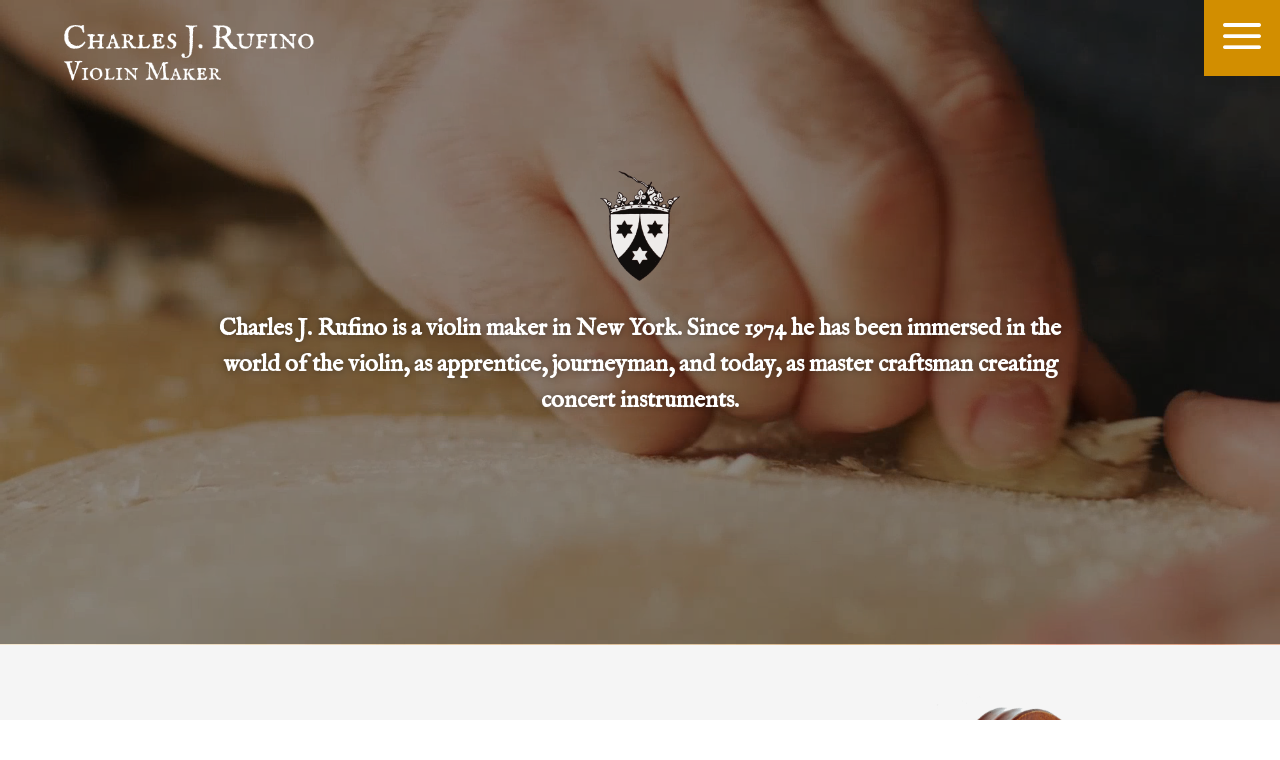

--- FILE ---
content_type: text/css
request_url: https://www.rufinoviolins.com/wp-content/et-cache/9/et-core-unified-9.min.css?ver=1768440536
body_size: 369
content:
.sidebarblog .et_pb_post{margin-bottom:0px;word-wrap:break-word}.sidebarblogone .et_pb_post{margin-bottom:30px;word-wrap:break-word}.et_pb_testimonial_author{margin-top:12px;font-weight:700;display:block}.pressarticles h4{line-height:1.3em;font-size:16px;font-weight:600}.overflow-scroll-gradient{position:relative}.overflow-scroll-gradient::before{content:'';position:absolute;top:0;width:300px;height:25px;background:linear-gradient(white,rgba(255,255,255,0.001))}.overflow-scroll-gradient::after{content:'';position:absolute;bottom:0;width:100%;height:25px;background:linear-gradient(rgba(255,255,255,0.001),white)}.et_pb_divider_position_center.et_pb_space{height:1px!important}.mfp-wrap .mfp-content.animated{-webkit-animation-duration:.1s!important;animation-duration:.1s!important;-webkit-animation-fill-mode:forwards;animation-fill-mode:forwards}span.introtitle{font-family:'IM Fell English SC',Georgia,"Times New Roman",serif;color:#000000!important;line-height:1.2em;font-size:26px}

--- FILE ---
content_type: text/css
request_url: https://www.rufinoviolins.com/wp-content/et-cache/9/et-core-unified-tb-1386-tb-73-deferred-9.min.css?ver=1768440536
body_size: 1639
content:
#et_pb_icon_0_tb_header.mfp-content .mfp-close{color:#FFFFFF;background:#d28e00}#et_pb_icon_0_tb_header.mfp-content .mfp-close:hover{color:#FFFFFF;background:#d28e00!important}#et_pb_icon_0_tb_header.mfp-content{max-width:100%;width:100%}.dsm-popup-wrap #et_pb_icon_0_tb_header.mfp-close .et-pb-icon{font-size:60px;font-family:ETmodules;font-weight:400}.dsm-popup-wrap #et_pb_icon_0_tb_header.mfp-close:active{top:0}.et_pb_section_0_tb_footer.et_pb_section{padding-top:20px;padding-bottom:20px;background-color:#333333!important}.et_pb_row_0_tb_footer,body #page-container .et-db #et-boc .et-l .et_pb_row_0_tb_footer.et_pb_row,body.et_pb_pagebuilder_layout.single #page-container #et-boc .et-l .et_pb_row_0_tb_footer.et_pb_row,body.et_pb_pagebuilder_layout.single.et_full_width_page #page-container #et-boc .et-l .et_pb_row_0_tb_footer.et_pb_row{width:94%;max-width:3000px}.et_pb_text_0_tb_footer.et_pb_text{color:#FFFFFF!important}.et_pb_text_0_tb_footer{font-family:'Lato',Helvetica,Arial,Lucida,sans-serif;text-transform:uppercase}.et_pb_section_1.et_pb_section{padding-top:0px;padding-bottom:0px;background-color:#333333!important}.et_pb_row_1.et_pb_row,.et_pb_row_2.et_pb_row,.et_pb_row_3.et_pb_row{padding-top:80px!important;padding-bottom:80px!important;padding-top:80px;padding-bottom:80px}.et_pb_row_1,body #page-container .et-db #et-boc .et-l .et_pb_row_1.et_pb_row,body.et_pb_pagebuilder_layout.single #page-container #et-boc .et-l .et_pb_row_1.et_pb_row,body.et_pb_pagebuilder_layout.single.et_full_width_page #page-container #et-boc .et-l .et_pb_row_1.et_pb_row,.et_pb_row_2,body #page-container .et-db #et-boc .et-l .et_pb_row_2.et_pb_row,body.et_pb_pagebuilder_layout.single #page-container #et-boc .et-l .et_pb_row_2.et_pb_row,body.et_pb_pagebuilder_layout.single.et_full_width_page #page-container #et-boc .et-l .et_pb_row_2.et_pb_row,.et_pb_row_3,body #page-container .et-db #et-boc .et-l .et_pb_row_3.et_pb_row,body.et_pb_pagebuilder_layout.single #page-container #et-boc .et-l .et_pb_row_3.et_pb_row,body.et_pb_pagebuilder_layout.single.et_full_width_page #page-container #et-boc .et-l .et_pb_row_3.et_pb_row,.et_pb_row_4,body #page-container .et-db #et-boc .et-l .et_pb_row_4.et_pb_row,body.et_pb_pagebuilder_layout.single #page-container #et-boc .et-l .et_pb_row_4.et_pb_row,body.et_pb_pagebuilder_layout.single.et_full_width_page #page-container #et-boc .et-l .et_pb_row_4.et_pb_row{width:94%;max-width:3000px}.et_pb_divider_1{height:400px}.et_pb_column_3,.et_pb_column_4,.et_pb_column_5,.et_pb_column_6{margin:auto}.et_pb_text_2.et_pb_text,.et_pb_text_5.et_pb_text,.et_pb_text_6.et_pb_text,.et_pb_text_7.et_pb_text,.et_pb_text_8.et_pb_text,.et_pb_text_9.et_pb_text,.et_pb_text_10.et_pb_text,.et_pb_text_11.et_pb_text{color:#000000!important}.et_pb_text_2,.et_pb_text_5,.et_pb_text_7{line-height:1.4em;font-family:'IM Fell English SC',Georgia,"Times New Roman",serif;font-size:40px;line-height:1.4em;margin-bottom:10px!important}.et_pb_text_2 h1,.et_pb_text_3 h1,.et_pb_text_4 h1,.et_pb_text_5 h1,.et_pb_text_6 h1,.et_pb_text_7 h1,.et_pb_text_8 h1,.et_pb_text_9 h1,.et_pb_text_10 h1,.et_pb_text_11 h1{font-family:'IM Fell English SC',Georgia,"Times New Roman",serif;font-size:50px;line-height:1.1em;text-align:center}.et_pb_text_2 h2{font-family:'IM Fell English SC',Georgia,"Times New Roman",serif;font-size:40px;color:#FFFFFF!important;line-height:1.4em}.et_pb_text_3.et_pb_text,.et_pb_text_4.et_pb_text,.dica_divi_carousel_0 .swiper-button-next:before,.dica_divi_carousel_0 .swiper-button-prev:before{color:#FFFFFF!important}.et_pb_text_3{line-height:1.6em;font-family:'Lato',Helvetica,Arial,Lucida,sans-serif;font-style:italic;font-size:17px;line-height:1.6em;margin-bottom:18px!important}.et_pb_text_4{line-height:1.6em;font-family:'Lato',Helvetica,Arial,Lucida,sans-serif;font-weight:700;text-transform:uppercase;font-size:15px;line-height:1.6em}.et_pb_section_2.et_pb_section,.et_pb_section_4.et_pb_section{padding-top:0px;padding-bottom:0px;background-color:#f5f5f5!important}.et_pb_text_5 h2,.et_pb_text_9 h2,.et_pb_text_10 h2,.et_pb_text_11 h2{font-family:'IM Fell English SC',Georgia,"Times New Roman",serif;font-size:40px;line-height:1.4em}.et_pb_text_6{line-height:1.6em;font-family:'Lato',Helvetica,Arial,Lucida,sans-serif;font-size:17px;line-height:1.6em;max-width:700px}.et_pb_button_1_wrapper .et_pb_button_1,.et_pb_button_1_wrapper .et_pb_button_1:hover{padding-top:10px!important;padding-right:30px!important;padding-bottom:10px!important;padding-left:20px!important}body #page-container .et_pb_section .et_pb_button_1{color:#FFFFFF!important;border-color:#d28e00;border-radius:6px;font-size:14px;font-family:'Lato',Helvetica,Arial,Lucida,sans-serif!important;text-transform:uppercase!important;background-color:#d28e00}body #page-container .et_pb_section .et_pb_button_1:hover:after{margin-left:.3em;left:auto;margin-left:.3em}body #page-container .et_pb_section .et_pb_button_1:after{line-height:inherit;font-size:inherit!important;opacity:1;margin-left:.3em;left:auto;font-family:ETmodules!important;font-weight:400!important}.et_pb_button_1,.et_pb_button_1:after{transition:all 300ms ease 0ms}.et_pb_section_3.et_pb_section{padding-top:0px;padding-bottom:0px}.et_pb_divider_2{height:250px}.et_pb_row_4.et_pb_row{padding-top:60px!important;padding-bottom:60px!important;padding-top:60px;padding-bottom:60px}.et_pb_text_7 h2{font-family:'IM Fell English SC',Georgia,"Times New Roman",serif;font-size:40px;line-height:1.4em;text-align:left}.et_pb_text_8{line-height:1.6em;font-family:'Lato',Helvetica,Arial,Lucida,sans-serif;font-size:17px;line-height:1.6em}.dica_divi_carouselitem_0.dica_divi_carouselitem .social-media,.dica_divi_carouselitem_1.dica_divi_carouselitem .social-media,.dica_divi_carouselitem_2.dica_divi_carouselitem .social-media,.dica_divi_carouselitem_3.dica_divi_carouselitem .social-media,.dica_divi_carouselitem_4.dica_divi_carouselitem .social-media,.dica_divi_carouselitem_5.dica_divi_carouselitem .social-media{justify-content:flex-start!important}.dica_divi_carouselitem_0.dica_divi_carouselitem .dica-rating,.dica_divi_carouselitem_1.dica_divi_carouselitem .dica-rating,.dica_divi_carouselitem_2.dica_divi_carouselitem .dica-rating,.dica_divi_carouselitem_3.dica_divi_carouselitem .dica-rating,.dica_divi_carouselitem_4.dica_divi_carouselitem .dica-rating,.dica_divi_carouselitem_5.dica_divi_carouselitem .dica-rating{text-align:left!important}.dica_divi_carousel .dica_divi_carouselitem_0 .social-media-container .social-media li a:before,.dica_divi_carouselitem_0 .dica-rating span:before,.dica_divi_carousel .dica_divi_carouselitem_1 .social-media-container .social-media li a:before,.dica_divi_carouselitem_1 .dica-rating span:before,.dica_divi_carousel .dica_divi_carouselitem_2 .social-media-container .social-media li a:before,.dica_divi_carouselitem_2 .dica-rating span:before,.dica_divi_carousel .dica_divi_carouselitem_3 .social-media-container .social-media li a:before,.dica_divi_carouselitem_3 .dica-rating span:before,.dica_divi_carousel .dica_divi_carouselitem_4 .social-media-container .social-media li a:before,.dica_divi_carouselitem_4 .dica-rating span:before,.dica_divi_carousel .dica_divi_carouselitem_5 .social-media-container .social-media li a:before,.dica_divi_carouselitem_5 .dica-rating span:before{font-size:14px!important}.dica_divi_carousel_0 .dica_divi_carouselitem .dica-item-content .item-title{font-family:'Lato',Helvetica,Arial,Lucida,sans-serif!important;font-size:18px!important;color:#000000!important;line-height:1.6em!important}.dica_divi_carousel_0 .dica_divi_carouselitem .dica-image-container .image{max-width:100%}.dica_divi_carousel_0 .dica_divi_carouselitem .dica-image-container{text-align:center!important;z-index:10!important}.dica_divi_carousel_0.dica_divi_carousel .swiper-button-next,.dica_divi_carousel_0.dica_divi_carousel .swiper-button-prev{background-color:#d28e00!important}.dica_divi_carousel_0.dica_divi_carousel .swiper-pagination-bullet{background-color:#e0e0e0!important}.dica_divi_carousel_0.dica_divi_carousel .swiper-pagination-bullet.swiper-pagination-bullet-active{background-color:#0c71c3!important}.dica_divi_carousel_0.dica_divi_carousel .dica-container .swiper-pagination{text-align:center}.dica_divi_carousel_0 .dica-container .swiper-button-next,.dica_divi_carousel_0 .dica-container .swiper-button-prev{font-size:53px;width:53px;height:53px}.dica_divi_carousel_0 .dica-container .swiper-buttton-container{justify-content:flex-end}.dica_divi_carousel_0 .dica_divi_carouselitem .dica-item-content{z-index:10!important}.dica_divi_carousel_0 .dica_divi_carouselitem{width:calc(100%/4)}.et_pb_row_5{border-top-width:2px;border-bottom-width:2px;border-top-color:#000000;border-bottom-color:#000000}.et_pb_row_5.et_pb_row{padding-top:0px!important;padding-bottom:0px!important;padding-top:0px;padding-bottom:0px}.et_pb_row_5,body #page-container .et-db #et-boc .et-l .et_pb_row_5.et_pb_row,body.et_pb_pagebuilder_layout.single #page-container #et-boc .et-l .et_pb_row_5.et_pb_row,body.et_pb_pagebuilder_layout.single.et_full_width_page #page-container #et-boc .et-l .et_pb_row_5.et_pb_row{width:100%;max-width:3000px}.et_pb_text_9,.et_pb_text_11{line-height:1.6em;font-family:'Lato',Helvetica,Arial,Lucida,sans-serif;font-size:17px;line-height:1.6em;padding-top:6%!important;padding-right:6%!important;padding-bottom:6%!important;padding-left:6%!important;margin-bottom:10px!important}.et_pb_text_9.et_pb_text a,.et_pb_text_10.et_pb_text a,.et_pb_text_11.et_pb_text a{color:#d28e00!important}.et_pb_text_9 a,.et_pb_text_10 a,.et_pb_text_11 a{font-weight:700;text-transform:uppercase;font-size:15px}.et_pb_text_9 h3,.et_pb_text_10 h3,.et_pb_text_11 h3{font-family:'IM Fell English SC',Georgia,"Times New Roman",serif;font-size:30px}.et_pb_text_10{line-height:1.6em;font-family:'Lato',Helvetica,Arial,Lucida,sans-serif;font-size:17px;line-height:1.6em;border-bottom-width:2px;padding-top:6%!important;padding-right:6%!important;padding-bottom:6%!important;padding-left:6%!important;margin-bottom:10px!important}.et_pb_column_7{border-right-width:2px;border-right-color:#000000}.et_pb_text_6.et_pb_module{margin-left:auto!important;margin-right:auto!important}@media only screen and (max-width:980px){body #page-container .et_pb_section .et_pb_button_1:after{line-height:inherit;font-size:inherit!important;margin-left:.3em;left:auto;display:inline-block;opacity:1;content:attr(data-icon);font-family:ETmodules!important;font-weight:400!important}body #page-container .et_pb_section .et_pb_button_1:before{display:none}body #page-container .et_pb_section .et_pb_button_1:hover:after{margin-left:.3em;left:auto;margin-left:.3em}.dica_divi_carousel .dica_divi_carouselitem_0 .social-media-container .social-media li a:before,.dica_divi_carouselitem_0 .dica-rating span:before,.dica_divi_carousel .dica_divi_carouselitem_1 .social-media-container .social-media li a:before,.dica_divi_carouselitem_1 .dica-rating span:before,.dica_divi_carousel .dica_divi_carouselitem_2 .social-media-container .social-media li a:before,.dica_divi_carouselitem_2 .dica-rating span:before,.dica_divi_carousel .dica_divi_carouselitem_3 .social-media-container .social-media li a:before,.dica_divi_carouselitem_3 .dica-rating span:before,.dica_divi_carousel .dica_divi_carouselitem_4 .social-media-container .social-media li a:before,.dica_divi_carouselitem_4 .dica-rating span:before,.dica_divi_carousel .dica_divi_carouselitem_5 .social-media-container .social-media li a:before,.dica_divi_carouselitem_5 .dica-rating span:before{font-size:14px!important}.dica_divi_carousel_0 .dica_divi_carouselitem .dica-image-container,.dica_divi_carousel_0 .dica_divi_carouselitem .dica-item-content{z-index:10!important}.et_pb_row_5{border-top-width:2px;border-bottom-width:2px;border-top-color:#000000;border-bottom-color:#000000}.et_pb_text_10{border-bottom-width:2px}.et_pb_column_7{border-right-width:2px;border-right-color:#000000}}@media only screen and (max-width:767px){body #page-container .et_pb_section .et_pb_button_1:after{line-height:inherit;font-size:inherit!important;margin-left:.3em;left:auto;display:inline-block;opacity:1;content:attr(data-icon);font-family:ETmodules!important;font-weight:400!important}body #page-container .et_pb_section .et_pb_button_1:before{display:none}body #page-container .et_pb_section .et_pb_button_1:hover:after{margin-left:.3em;left:auto;margin-left:.3em}.dica_divi_carousel .dica_divi_carouselitem_0 .social-media-container .social-media li a:before,.dica_divi_carouselitem_0 .dica-rating span:before,.dica_divi_carousel .dica_divi_carouselitem_1 .social-media-container .social-media li a:before,.dica_divi_carouselitem_1 .dica-rating span:before,.dica_divi_carousel .dica_divi_carouselitem_2 .social-media-container .social-media li a:before,.dica_divi_carouselitem_2 .dica-rating span:before,.dica_divi_carousel .dica_divi_carouselitem_3 .social-media-container .social-media li a:before,.dica_divi_carouselitem_3 .dica-rating span:before,.dica_divi_carousel .dica_divi_carouselitem_4 .social-media-container .social-media li a:before,.dica_divi_carouselitem_4 .dica-rating span:before,.dica_divi_carousel .dica_divi_carouselitem_5 .social-media-container .social-media li a:before,.dica_divi_carouselitem_5 .dica-rating span:before{font-size:14px!important}.dica_divi_carousel_0 .dica_divi_carouselitem .dica-image-container,.dica_divi_carousel_0 .dica_divi_carouselitem .dica-item-content{z-index:10!important}.et_pb_row_5{border-top-width:2px;border-bottom-width:2px;border-top-color:#000000;border-bottom-color:#000000}.et_pb_text_10{border-bottom-width:2px}.et_pb_column_7{border-right-width:2px;border-right-color:#000000}}